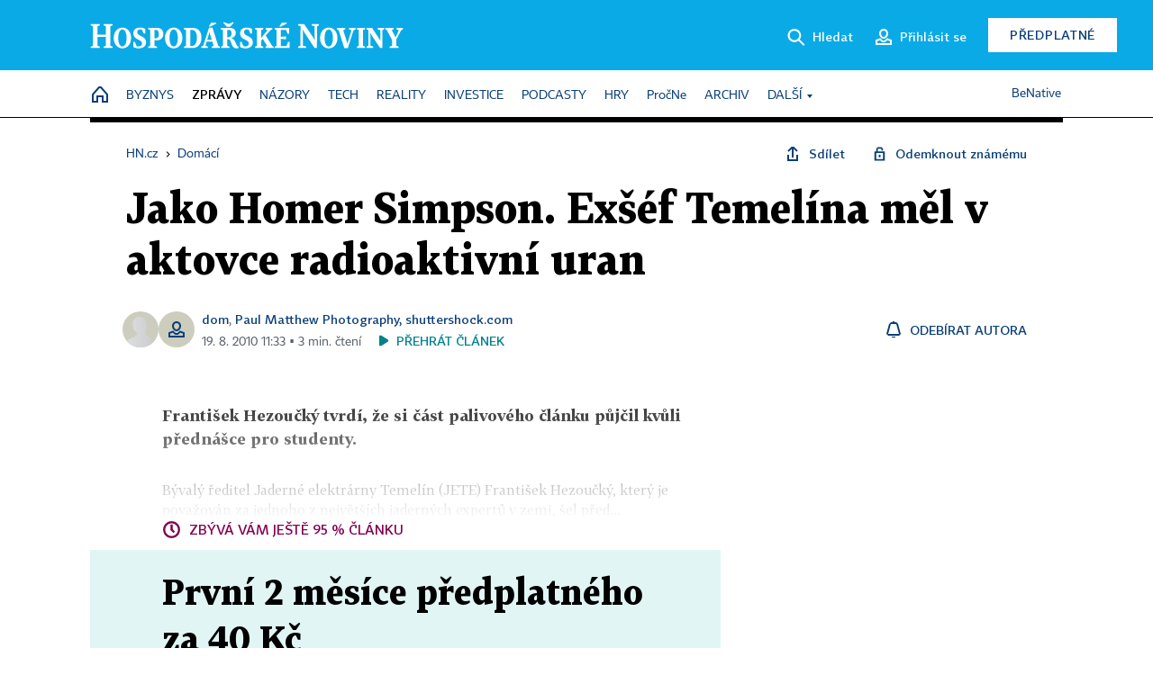

--- FILE ---
content_type: text/html; charset=windows-1250
request_url: https://domaci.hn.cz/c1-45780520-jako-homer-simpson-exsef-temelina-mel-v-aktovce-radioaktivni-uran
body_size: 73456
content:
<!DOCTYPE html>
<!-- fe8; [0.7879] -->
<html lang="cs">
<head>
	<meta charset="windows-1250">
	<meta name="language" content="cs">
	<title>Jako Homer Simpson. Exšéf Temelína měl v aktovce radioaktivní uran | Hospodářské noviny (HN.cz)</title>


	<meta name="viewport" content="initial-scale=1.0, width=device-width">
	<meta name="description" content="František Hezoučký tvrdí, že si část palivového článku půjčil kvůli přednášce pro studenty.">
	<meta name="keywords" content="jaderná energetika, Temelín, uran">
	<meta name="author" content="dom">
	<meta name="copyright" content="&copy; 2026 Economia, a.s.">
	<meta name="referrer" content="no-referrer-when-downgrade">
	<meta name="robots" content="max-image-preview:standard">
	<meta name="robots" content="max-snippet:-1">

	<meta name="facebook-domain-verification" content="1vzl0v0f1vma5x4519sbv50ibgqhl1">

	
	<meta property="fb:pages" content="93433992603">
	<meta property="fb:admins" content="1612230751">
	<meta property="fb:app_id" content="160152434038663">

	<meta property="og:site_name" content="Hospodářské noviny (HN.cz)">
	<meta property="og:email" content="hn@economia.cz">
	<meta property="og:phone_number" content="+420233071111">
	<meta property="og:fax_number" content="+420224800370">
	<meta property="article:publisher" content="https://www.facebook.com/hospodarky">
	<meta name="twitter:site" content="@hospodarky">

		<link rel="canonical" href="https://domaci.hn.cz/c1-45780520-jako-homer-simpson-exsef-temelina-mel-v-aktovce-radioaktivni-uran">
				
					
	<meta name="googlebot" content="noarchive,snippet">

	<meta property="og:type" content="article">
	<meta property="og:url" content="https://domaci.hn.cz/c1-45780520-jako-homer-simpson-exsef-temelina-mel-v-aktovce-radioaktivni-uran">
	<meta property="og:title" content="Jako Homer Simpson. Exšéf Temelína měl v aktovce radioaktivní uran">
	<meta property="og:description" content="František Hezoučký tvrdí, že si část palivového článku půjčil kvůli přednášce pro studenty.">
	<meta property="og:image" content="">
	<meta property="og:locale" content="cs_CZ">

		<meta property="article:published_time" content="2010-08-19T11:33:36+02:00">
	<meta property="article:tag" content="jaderná energetika, Temelín, uran">
	<meta property="article:section" content="Domácí">
	<meta name="news_keywords" content="jaderná energetika, Temelín, uran">

	<meta name="twitter:card" content="summary_large_image">
		<meta name="twitter:title" content="Jako Homer Simpson. Exšéf Temelína měl v aktovce radioaktivní uran">
	<meta name="twitter:description" content="František Hezoučký tvrdí, že si část palivového článku půjčil kvůli přednášce pro studenty.">
	<meta name="twitter:image" content="">
	<meta name="twitter:url" content="https://domaci.hn.cz/c1-45780520-jako-homer-simpson-exsef-temelina-mel-v-aktovce-radioaktivni-uran">

	<link href="//hn.cz/css/v3/styles.css?26010715" rel="stylesheet" type="text/css">

	
<!-- Google Tag Manager -->
<script>(function(w,d,s,l,i){w[l]=w[l]||[];w[l].push({'gtm.start':
new Date().getTime(),event:'gtm.js'});var f=d.getElementsByTagName(s)[0],
j=d.createElement(s),dl=l!='dataLayer'?'&l='+l:'';j.async=true;j.src=
'//www.googletagmanager.com/gtm.js?id='+i+dl;f.parentNode.insertBefore(j,f);
})(window,document,'script','dataLayer','GTM-NPKTHP');</script>
<!-- End Google Tag Manager -->

	<script src="https://apis.google.com/js/client:platform.js?onload=start"></script>
	<script src="//hn.cz/js/vendor/jquery.js"></script>
	<script src="//hn.cz/js/vendor/jquery.cookie.js"></script>

	<script src="//hn.cz/js/cmp-init.js?21121616" charset="UTF-8"></script>
	<script src="//hn.cz/js/cmp-loader.js?25033113" charset="UTF-8"></script>

	<script src="//hn.cz/js/vendor/swiper-bundle.min.js"></script>
	<script src="https://asset.stdout.cz/fe/external/iframe.js" id="videohub_jscore"></script>
	<script src="//hn.cz/js/common.js?25121114" charset="UTF-8"></script>
	<script src="//hn.cz/js/sh.js?25070812" charset="UTF-8"></script>

	<script src="//hn.cz/js/oauth.js?25060911" charset="UTF-8" id="oauth-script" data-google-oauth-client-id="620603146776-l72im3egblf6h540rtcsb268554hcvl7.apps.googleusercontent.com"></script>
	<script src="//hn.cz/js/v2/payments_article_purchase.js?24060615" charset="UTF-8"></script>
	<script src="//hn.cz/js/jquery.modal-overlay.js?25093011" charset="UTF-8"></script>
	<script src="//hn.cz/js/jquery.modal-menu.js?24012515" charset="UTF-8"></script>
	<script src="//hn.cz/js/jquery.gallery.js?22101710" charset="UTF-8"></script>
	<script src="//hn.cz/js/jquery.iobjects.js?25121515" charset="UTF-8"></script>

	<script src="//hn.cz/js/v3/plugins.js?26012015" charset="UTF-8"></script>
	<script src="//hn.cz/js/tts.js?25101315" charset="UTF-8"></script>
	<script src="//hn.cz/js/v3/main.js?25101315" charset="UTF-8"></script>

	
	<link rel="icon" href="//hn.cz/img/v3/hn-icon.svg">
	<link rel="mask-icon" href="//hn.cz/img/v3/hn-icon.svg" color="#ffffff">
	<link rel="apple-touch-icon" href="//hn.cz/img/v3/hn-touch-icon.png">
	<meta name="theme-color" content="#ffffff">
	<link rel="manifest" href="https://hn.cz/js/manifests/HN_manifest.json"><!-- -->
	

	
	<script type="application/ld+json">
	{
		"@context": "https://schema.org",
		"@type": "NewsArticle",
		"publisher": {
			"@type": "Organization",
			"name": "Economia, a.s.",
			"logo": {
				"@type": "ImageObject",
				"url": "https://hn.cz/img/economia_logo.jpg"
			}
		},

		"url": "https://domaci.hn.cz/c1-45780520-jako-homer-simpson-exsef-temelina-mel-v-aktovce-radioaktivni-uran",
		"mainEntityOfPage": "https://domaci.hn.cz/c1-45780520-jako-homer-simpson-exsef-temelina-mel-v-aktovce-radioaktivni-uran",
		"headline": "Jako Homer Simpson. Exšéf Temelína měl v aktovce radioaktivní uran",
		"image": "",
		"datePublished": "2010-08-19T11:33:36+02:00",
		"dateModified": "2010-08-19T11:33:36+02:00",
		"author": {
			"@type": "Person",
			"name": "dom"
		},
		"description": "František Hezoučký tvrdí, že si část palivového článku půjčil kvůli přednášce pro studenty.",

		"isAccessibleForFree": "False",
		"hasPart": {
			"@type": "WebPageElement",
			"isAccessibleForFree": "False",
			"cssSelector": ".paywall-part"
		}
	}
	</script>

<script src="//hn.cz/js/v3/microeshop.js?25070714" charset="UTF-8"></script>
<script>
var microeshop = new _MICROESHOP({
	shopKey: 'hn',
	articleId: 45780520,
	productsListTarget: '.products-list',
	waitingStages: [20,45],
	templates: {
		productItem: '#microeshop_screens .templates .product-item',
		selectedProductItem: '#microeshop_screens .templates .selected-product',
		savedCardItem: '#microeshop_screens .templates .saved-card',
		loggedUserItem: '#microeshop_screens .templates .logged-user',

		screenProducts: '#microeshop_screens .screen-products',
		screenLogin: '#microeshop_screens .screen-login',
		screenHasProduct: '#microeshop_screens .screen-has-subscription',
		screenPayment: '#microeshop_screens .screen-payment',
		screenPaymentStatus: '#microeshop_screens .screen-paymentstatus',

		loadingSpinner: '#microeshop_screens .templates .loading-dialog'
	},
	events: {
		onShow: function() {
			this._sendGA4Event('ec.item_view');
			this.screenProductSelection();
		},
		onProductSelect: function(product) {
			var node = this.contentWrapper.find('.product-'+product.id);
			node.parent().find('.selected').removeClass('selected');
			node.addClass('selected');
			this.contentWrapper.find('.action-login .price').text(product.price_to_pay);
			this._sendGA4Event('ec.add_to_cart');
		},
		onTokenSelect: function(token) {
			var node = this.contentWrapper.find('.card-token-'+token);
			node.parent().find('.selected').removeClass('selected');
			node.addClass('selected');
		},
		onOrderCreated: function() {
			this._sendGA4Event('ec.begin_checkout');
			this.screenPaymentStatus('waiting');
		},
		onOrderCreateFailed: function(error) {
			this.screenPaymentStatus('failed', error);
		},
		onOrderStateChecked: function(response) {
			if(response.status === false) {
				this.screenPaymentStatus('failed');
				return;
			}
			if(response.check_again === false) {
				if(response.payment_status === 'ok') {
					this._sendGA4Event('ec.purchase');
				}
				this.screenPaymentStatus(response.payment_status, response.payment_error);
				return;
			}

			this._checkOrderState();
		},
		onCardWidgetShow: function() {
			this.contentWrapper.find('.buttons').removeClass('hidden');
		},
		onCardWidgetSuccess: function() {
			this.contentWrapper.find('.buttons').addClass('hidden');
			var target = this.contentWrapper.find('.screen-payment .widget-wrapper');
			target.empty();
			this._showLoading(target);
		},
		onPaymentStatusScreenShow: function(screen, status, error) {
			if(status === 'ok') {
				$('.target-email', screen).text(this.state.user.email);
			}
		}
	},
	createDialog: function(content) {
		pulldown._overlay(
			$('<div>', { class: 'microeshop-wrapper' }).append(content),
			true,
			"microeshop-overlay"
		);
		return $('.microeshop-overlay .microeshop-wrapper');
	},
	createProductItem: function(data) {
		return this._hydrate('productItem', data);
	},
	createSelectedProductItem: function(data) {
		return this._hydrate('selectedProductItem', data);
	},
	createLoadingWidget: function() {
		return this.templates.loadingSpinner.clone();
	},
	createUserHasProductDialog: function(status, screen) {
		$('.target-email', screen).text(this.state.user.email);
		return screen;
	},
	getLoggedUser: function() {
		return ecoLogin && ecoLogin.user_email ? {
			email: ecoLogin.user_email,
			logged: ecoLogin.logged
		} : null;
	},
	createOauthLoginForm: function(state) {
		// nacteni soc metod

		var services = [];
		var oauthContainer = state.find('.login-methods');
		var servicesBtns = oauthContainer.find('.oauth_button');

		var callback = $.proxy((response) => {
			$('.oauth_error_wrapper, .oauth_error_wrapper > *', this.contentWrapper).removeClass("visible");
			$('.oauth_error_wrapper .error-unknown', this.contentWrapper).addClass('visible');

			if(response.status !== 'success') {
				$('.oauth_error_wrapper', this.contentWrapper).addClass("visible");
				if($('.oauth_error_wrapper .error-'+response.code, this.contentWrapper).length) {
					$('.oauth_error_wrapper .error-unknown', this.contentWrapper).removeClass('visible');
				}
				$('.oauth_error_wrapper .error-'+response.code, this.contentWrapper).addClass("visible");
				return;
			}
			if(ecoLogin) {
				ecoLogin.loadUserInfo(false);
			}

			this.screenLogin();
		}, this);

		for(var i=0;i<servicesBtns.length;i++) {
			var btn = $(servicesBtns[i]);
			btn.data('after_login_callback', callback);
			services.push(btn.data('service'));
		}
		oAuthLogin.init(services, oauthContainer);
		if(services.length > 0) {
			state.find('.oauth').removeClass('hidden');
		}
		return state;
	}
});

var microeshop_anchors = function(selector) {
	$(selector)
		.prop('href', 'javascript:void(0);')
		.click(function () {
			if ($(this).hasClass('in-progress')) { return; }
			$(this).addClass('in-progress');
			var index = 0;
			if ($(this).data('product-by-index')) { index = parseInt($(this).data('product-by-index'), 10); }
			if (microeshop.init(index)) {
				pulldown.microeshop();
			} else {
				alert('Omlouváme se, nepodařilo se načíst produkty nebo došlo k jiné chybě. Zkuste to prosím později.');
			}
			$(this).removeClass('in-progress');
		})
	;
};

$(document).ready(function() {
	microeshop.init();	microeshop_anchors('.microeshop-anchor, .offer-microeshop-anchor');
});

</script>

		<script>
			var tts;
			$(function(){ tts = new _TTS({ hintBox: null }); });
		</script>
	
<script>
	IHNED_meta.article = {
		id:			45780520,
		canonical:	'https://domaci.hn.cz/c1-45780520-jako-homer-simpson-exsef-temelina-mel-v-aktovce-radioaktivni-uran',
		pubdate:	'2010-08-19 09:47:34',
		title:		'Jako Homer Simpson. Exšéf Temelína měl v aktovce radioaktivní uran',
		preview_image: '',
		source:		10008590,
		source_name: 'domaci.hn.cz',
		subsource:	10085570,
		slot:		10629660,
		subslot:	10708260,
		authors:	['dom','Paul Matthew Photography, shuttershock.com'],
		tags:		['jaderná energetika','Temelín','uran'],
		chains:		'10010290,10078310,10078440,10078420,10084490,20003515,10077290,10001120,10001130,10079300',
		locked:		true,
		paywall_type:	'hard',
		locked_for_user: true,
		lock_status:	''
	};

	$(document).ready(function() { GA4.article_detail(); });
</script>

		<script type="text/javascript">
		var page = {
			section: 'zpravy',
			subsection: 'domaci',
			ga4_type: 'detail'
		};

		sh_b.ts = '1768555321';

		_saseco.push_keywords('jaderná energetika;Temelín;uran');
		_saseco.set_site('ihned');
		_saseco.set_area('domaci');
		_saseco.set_targets_id('45780520');
		</script>
<script src="https://ai.hn.cz/pub/loader.min.js?202503" charset="UTF-8" async></script>
<script>

		var p = '010000_d';
		var branding_cfg = {};

		
		if (0) _saseco.targets.ap='1z';
		if (0) {
			_saseco.targets.ap=1;
			ppc_1_enabled = false;
			seznam_ads_enabled = false;
		} else if (seznam_ads_enabled) {
			eco_cmp_queue.push({
				'cmd': 'checkByPreset',
				'preset': 'seznam',
				'callback': function() {
					if (!isFromSeznam(true)) { return; }
					_saseco.targets.ab='sez';
					seznam_ads = true;
				}
			});
		}

		if (typeof branding_cfg.brand !== 'undefined' && typeof branding_cfg.brand.SAS !== 'undefined' && branding_cfg.brand.SAS) {
			_saseco.targets.ab = branding_cfg.brand.SAS;
		}

		if ($.cookie('user__aamhash')) { var aamDeclaredID = $.cookie('user__aamhash'); }

		
	_saseco.targets.template='article';

	</script>

	
	
		<script src="//hn.cz/js/gemius.js?22021711"></script>
		
	
	<script src="//hn.cz/js/ga4.js?26012015" charset="UTF-8"></script>

	<script type="text/javascript">
	
		window._sasic_queue = window._sasic_queue || [];
		window._sashec_queue = window._sashec_queue || [];
		window.AlsOptions = { tag: 'hn' };
		document.write('<sc' + 'ript type="text/javascript" src="' + '//prod-snowly-sasic.stdout.cz/dist/hn/sasic.min.js' + '" onLoad="_sasic.init()"></sc' + 'ript>');
		document.write('<sc' + 'ript type="text/javascript" src="' + '//prod-snowly-sasic.stdout.cz/libs/sashec-connector.min.js' + '" onLoad="_sashec.init()"></sc' + 'ript>');
		_sashec_queue.push(['group', { site:_saseco.get_site(), area:_saseco.get_area(), keyword:_saseco.keywords, targets:_saseco.targets, callback: _saseco.callback }]);
	
	</script>

</head>
<body class="bt90 body0 page-010000_d s2-1 page-article-detail article-detail article-45780520" id="top">
	
<!-- Google Tag Manager (noscript) -->
<noscript><iframe src="https://www.googletagmanager.com/ns.html?id=GTM-NPKTHP" height="0" width="0" style="display:none;visibility:hidden"></iframe></noscript>
<!-- End Google Tag Manager (noscript) -->


	<header>
		<div class="header-wrapper">
			<div class="hn-lista">
				<div class="wrapper">
					<div class="logo">
						<a href="https://hn.cz/">
							<img src="https://hn.cz/img/v3/logo_hospodarske_noviny.svg" alt="Hospodářské noviny">
						</a>
					</div>
					<div class="menu-right">
						<a href="javascript:;" class="button simple button-search" onclick="$('.header-search').removeClass('hidden'); $('.header-search .search-what').focus();"><span class="ico ico-search"></span><span class="after">Hledat</span></a>
						<span class="button-tts desktop-only" title="Zobrazit playlist audio článků"></span>
						<span class="button-pocket desktop-only" title="Články uložené na později"></span>
						<a href="javascript:;" class="button simple button-login desktop-only"><span class="ico ico-profile"><span class="initials"></span></span><span class="text-not-logged after">Přihlásit se</span><span class="text-logged after">Můj účet</span></a>
						<a href="https://predplatne.hn.cz/" target="_blank" class="button inverted button-subscription" onclick="GA4.button_click($(this), 'subscription');">Předplatné</a>
						<a href="javascript:;" class="button simple button-menu-trigger no-desktop" onclick="header.toggleMobileMenu();"><span class="ico ico-menu"></span></a>
					</div>
					<form class="header-search hidden" action="https://hn.cz/#result" method="GET">
						<input type="text" name="search[what]" class="search-what" data-type="main" placeholder="Hledat na HN.cz ...">
						<button class="button search-button ico-search"><span class="desktop-only">Hledat</span></button>
						<span class="ico-close" onclick="$('.header-search').addClass('hidden');"></span>
						<input type="hidden" name="p" value="000000_search">
					</form>
				</div>
			</div>
			<div class="menu-wrapper">
				<div class="wrapper">
					<div class="menu-header">
						<div class="wrapper">
							<span class="button-tts" title="Zobrazit playlist audio článků"></span>
							<span class="button-pocket" title="Články uložené na později"></span>
							<a href="javascript:;" class="button simple button-login"><span class="ico ico-profile"><span class="initials"></span></span><span class="text-not-logged">Přihlásit se</span><span class="text-logged">Můj účet</span></a>
							<a href="https://predplatne.hn.cz/" target="_blank" class="button inverted button-subscription" onclick="GA4.button_click($(this), 'subscription');">Předplatné</a>
						</div>
					</div>
					
						<div class="menu">
	<nav class="navig" data-position="header">
			<ul class="swiper-wrapper ">
			<li class="swiper-slide home menu-home"><a href="https://hn.cz/" title="" target="_self"><span>Home</span></a></li>
			<li class="swiper-slide menu-byznys"><a href="https://byznys.hn.cz/" title="" target="_self"><span>Byznys</span></a></li>
			<li class="swiper-slide menu-zpravy"><a href="https://zpravy.hn.cz/" title="" target="_self"><span>Zprávy</span></a></li>
			<li class="swiper-slide menu-nazory"><a href="https://nazory.hn.cz/" title="" target="_self"><span>Názory</span></a></li>
			<li class="swiper-slide menu-tech"><a href="https://tech.hn.cz/" title="" target="_self"><span>Tech</span></a></li>
			<li class="swiper-slide menu-reality"><a href="https://byznys.hn.cz/reality/" title="" target="_self"><span>Reality</span></a></li>
			<li class="swiper-slide menu-investice"><a href="https://investice.hn.cz/" title="" target="_self"><span>Investice</span></a></li>
			<li class="swiper-slide menu-podcasty"><a href="https://podcasty.hn.cz/" title="" target="_self"><span>Podcasty</span></a></li>
			<li class="swiper-slide menu-hry"><a href="https://hn.cz/hry" title="" target="_self"><span>Hry</span></a></li>
			<li class="swiper-slide capitalize"><a href="https://procne.hn.cz/" title="" target="_self"><span>PročNe</span></a></li>
			<li class="swiper-slide menu-archiv"><a href="https://archiv.hn.cz/" title="" target="_self"><span>Archiv</span></a></li>
			<li class="swiper-slide submenu-anchor" data-submenu="submenu_163100"><span title="">Další</span></li>
		</ul>

									<div class="sub-menu hidden" id="submenu_163100">
									<ul class="swiper-wrapper menu-links">
			<li class="swiper-slide "><a href="https://hn.cz/tagy/Jak-nastartovat-sever-357605" title="" target="_self"><span>Jak nastartovat sever</span></a></li>
			<li class="swiper-slide "><a href="https://specialy.hn.cz/" title="" target="_self"><span>Speciály HN</span></a></li>
			<li class="swiper-slide "><a href="https://vikend.hn.cz/" title="" target="_self"><span>Víkend</span></a></li>
			<li class="swiper-slide "><a href="https://stavba.hn.cz/" title="" target="_self"><span>Magazín Stavba</span></a></li>
			<li class="swiper-slide "><a href="https://hn.cz/knihy-hn" title="" target="_self"><span>Knihy HN</span></a></li>
		</ul>

									<ul class="swiper-wrapper menu-links">
			<li class="swiper-slide "><a href="https://eventy.hn.cz/" title="" target="_self"><span>Eventy</span></a></li>
			<li class="swiper-slide "><a href="https://hn.cz/tagy/Green-Deal-355623" title="" target="_self"><span>Green Deal</span></a></li>
			<li class="swiper-slide "><a href="https://hn.cz/inovatori/" title="" target="_self"><span>Inovátoři roku</span></a></li>
			<li class="swiper-slide "><a href="https://byznys.hn.cz/zenyceska/" title="" target="_self"><span>Top ženy</span></a></li>
			<li class="swiper-slide "><a href="https://nejbanka.hn.cz/" title="" target="_self"><span>Nej banka / Nej pojišťovna</span></a></li>
		</ul>

									<ul class="swiper-wrapper menu-links">
			<li class="swiper-slide "><a href="https://predplatne.hn.cz/" title="" target="_self"><span>Předplatné</span></a></li>
			<li class="swiper-slide "><a href="https://hn.cz/tiraz/" title="" target="_self"><span>Redakce</span></a></li>
			<li class="swiper-slide "><a href="https://www.economia.cz/ceniky-inzerce/" title="" target="_self"><span>Inzerce</span></a></li>
			<li class="swiper-slide "><a href="https://www.economia.cz/contact/" title="" target="_self"><span>Kontakty</span></a></li>
			<li class="swiper-slide "><a href="https://hn.cz/news/" title="" target="_self"><span>Newslettery</span></a></li>
		</ul>

									<ul class="swiper-wrapper menu-links">
			<li class="swiper-slide "><a href="https://ekonom.cz/" title="" target="_self"><span>Ekonom</span></a></li>
			<li class="swiper-slide "><a href="https://logistika.ekonom.cz/" title="" target="_self"><span>Logistika</span></a></li>
			<li class="swiper-slide "><a href="https://pravniradce.ekonom.cz/" title="" target="_self"><span>Právní rádce</span></a></li>
			<li class="swiper-slide "><a href="https://hn.cz/hry" title="" target="_self"><span>Hry</span></a></li>
			<li class="swiper-slide "><a href="https://www.economia.cz/" title="" target="_self"><span>Economia</span></a></li>
		</ul>

						</div>
			
			<ul class="swiper-wrapper ">
			<li class="swiper-slide menu-benative capitalize"><a href="https://benative.hn.cz/" title="" target="_self"><span>BeNative</span></a></li>
		</ul>

	
	</nav>
</div>

					
				</div>
			</div>
			<div class="hidden">
				<div class="account-menu">
					<div class="profile">
						<span class="image no-image"><span class="initials"></span></span>
						<div class="name"></div>
					</div>
					<ul class="menu-links">
						<li><a href="https://ucet.hn.cz" class="menu-item item-account">Nastavení účtu</a></li>
						<li><a href="https://ucet.hn.cz/predplatne/" class="menu-item item-subscriptions">Moje předplatné</a></li>
						<li><a href="javascript:;" class="menu-item item-logout">Odhlásit se</a></li>
					</ul>
				</div>
			</div>
		</div>
	</header>
	<script>
				$('.menu:not(.submenu) .menu-zpravy').addClass("active");
		header.init();
	</script>

	<!-- a wrapper -->
	<div id="brand-a" class="brand-a"><div id="brand-b" class="brand-b"><div id="brand-c" class="brand-c">

	<!-- all-wrapper -->
	<div class="all-wrapper">

		<div class="a-wrapper leader">
	<div id="a-leader" class="a-content">
		<script type="text/javascript">
	_saseco.queue_push(['position','a-leader',{size:['leader','79a','91a','92a','11a','21a']}]);
</script>
	</div>
</div>
		<div class="a-wrapper strip-1">
	<div id="a-strip-1" class="a-content">
		<script type="text/javascript">
			_saseco.queue_push(['position','a-strip-1',{ size:'strip', pos:'1', async:false }]);
		</script>
	</div>
</div>

		<div class="content">
		<!-- content start -->



	<div class="article-header gap">
	<div class="wrapper-fixed"><div class="wrapper">
		<div class="tools">
			

<div class="breadcrumbs">
	<a href="https://hn.cz/"><span>HN.cz</span></a>
	<span>&rsaquo;</span>
			<a href="https://domaci.hn.cz"><span>Domácí</span></a>
									</div>

			<div class="article-sharing">
				<span class="article-sharing-bg" onclick="$('.article-sharing').toggleClass('unpacked');"></span>
				<span class="ico-menu-small" onclick="$('.article-sharing').toggleClass('unpacked');"></span>
				<div class="article-sharing-wrap">
					<a href="javascript:;" class="button simple with-icon" id="button-share" title="Sdílet"><span class="ico ico-share"></span><span class="after">Sdílet</span></a>
										<a href="javascript:;" class="button simple with-icon" id="button-opentofriend" title="Odemknout známému"><span class="ico ico-lock-open blue"></span><span class="after">Odemknout známému</span></a>
				</div>
			</div>
		</div>
				<h1 class="tts-prop-name tts-part" data-url="https://domaci.hn.cz/c1-45780520-jako-homer-simpson-exsef-temelina-mel-v-aktovce-radioaktivni-uran"
		    data-tts-prop="name" data-tts-part="0">Jako Homer Simpson. Exšéf Temelína měl v aktovce radioaktivní uran</h1>
	</div></div>
	<div class="article-meta">
		<div class="article-meta-wrap">
											<div class="authors multiple tts-prop-author tts-part" data-tts-prop="author" data-tts-part="0">
																							<span class="photos"><img src="https://img.ihned.cz/attachment.php/130/31195130/iotuvCD7GHKLOjklPWbcfghprxyU2ARV/silueta.png" title="dom" /><span class="ico-profile blue"></span></span>
																					<a href="https://hn.cz/autori/dom-10935050">dom</a>, 																																																<a href="https://hn.cz/autori/paul-matthew-photography-shuttershock-com-16886690">Paul Matthew Photography, shuttershock.com</a>																																														
									</div>
																			<div class="publish_date time">
																<span>19. 8. 2010&nbsp;11:33&nbsp;&squf;
				3&nbsp;min.&nbsp;čtení</span>
				&nbsp; &nbsp; <span id="tts-start-wrap"><span id="tts-start" class="tts-status-bar"></span><span id="tts-player-micro" class="inactive"><span class="tts-status-bar"></span><span class="tts-progress-bar micro empty"></span></span></span>
			</div>
		</div>
														<div class="author-subscribe">
													<a href="javascript:" class="object-subscribe ico ico-bell"
							   onclick="object_subscription.switch($(this),3,10935050,'dom','fill');"
							   title="Odebírat články autora: dom"
							   data-add="Odebírat autora" data-remove="Zrušit odběr"
							   data-target=".article-meta-wrap .authors > a:nth-child(2)"><span>Odebírat autora</span></a>
												</div>
					
		
	</div>
</div>

<div class="wrapper-cols gap-big">
	<div class="column col1">
		<div class="article-primary-area" id="articlePrimaryTarget">
		
</div>

<div class="article-perex tts-prop-perex tts-part" data-tts-prop="perex">František Hezoučký tvrdí, že si část palivového článku půjčil kvůli přednášce pro studenty.</div>

<div class="article-content gap article-body tts-prop-body" data-tts-prop="body" data-tts-hash="">
	<div class="article-body-part free-part">
	<div class='a-wrapper wallpaper wallpaper-2'>
	<div id="a-wallpaper-2" class="a-content">
		<script>
			_saseco.queue_push(['position','a-wallpaper-2',{
				size:['wallpaper','mpu','sq3'], async:false, pos:'2'
			}]);
		 
			var recalculate_wallpaper = function() {

				var wrapper = $('#a-wallpaper-2').parent();
				if(!wrapper.hasClass('a-visible')) return;

				var wtop = Math.round(wrapper.offset().top);
				var wbot = wtop + wrapper.height();

				var conflict = false;
				$(".d-elm").each(function() {
					$(this).removeClass('wallpaper-conflict'); // reset

					var btop = Math.round($(this).offset().top);
					var bbot = btop + $(this).height();
					if(
						(wtop < btop && wbot > btop) || // wallpaper zacina nad boxem a konci v boxu
						(wtop > btop && wbot < bbot) || // wallpaper zacina a konci uvnitr boxu
						(wtop < bbot && wbot > bbot) // wallpaper zacina v boxu, konci pod nim
					) {
						$(this).addClass('wallpaper-conflict');
						conflict = true;
					}
				});

				wrapper.removeClass('wallpaper-with-box')
				if(conflict) wrapper.addClass('wallpaper-with-box');
			};

			_saseco.add_manual_callback('recalculate', recalculate_wallpaper);
			$(document).ready(recalculate_wallpaper);
				</script>
	</div>
</div>

	<div class='a-wrapper mediumrectangle mediumrectangle-1'>
	<div id="a-mediumrectangle-1" class="a-content">
		<script>
			var sas_mr1 = 'mediumrectangle';
			if (_saseco.targets.device === 'm') {
				sas_mr1 = ['mediumrectangle','is','prmsquare','square300'];
			}
			_saseco.queue_push(['position','a-mediumrectangle-1',{
				size:sas_mr1, async:false, pos:'1'
			}]);
		</script>
	</div>
</div>

Bývalý ředitel Jaderné elektrárny Temelín (JETE) František Hezoučký, který je považován za jednoho z největších jaderných expertů v zemi, šel před...
	<div class="info-content-left"><span class="ico ico-clock violet"></span>Zbývá vám ještě 95&nbsp;% článku</div>

		
	<div class="paywall paywall-dialog tts-static tts-part pw-variant-1" data-tts-prop="static" data-tts-part="paywall_hn_v1" data-variant="1" data-percent="4">
		<div class="title">První 2&nbsp;měsíce předplatného za&nbsp;40&nbsp;Kč</div>
		<div class="content">
			<div class="part-left">
				<ul class="benefits">
									<li>První 2 měsíce za 40 Kč/měsíc, <span>poté za&nbsp;199&nbsp;Kč&nbsp;měsíčně</span></li>
					<li>Možnost kdykoliv zrušit</li>
					<li>Odemykejte obsah pro přátele</li>
					<li>Všechny články v audioverzi + playlist</li>
								</ul>
				<div class="wrap-btn">
					<a href="https://predplatne.hn.cz/?backlink=https://domaci.hn.cz/c1-45780520-jako-homer-simpson-exsef-temelina-mel-v-aktovce-radioaktivni-uran" class="button microeshop-anchor" data-text="předplatné">
						Předplatit za 40 Kč					</a>
					
				</div>
			</div>
			<div class="part-right">
				<div class="notes">
					<div class="notes-title">Máte již předplatné?</div>
					<a href="javascript:;" id="button_pw_login" data-text="přihlášení" class="button simple"
					   onclick="ecoLogin.loginDialog();"
					>Přihlásit se</a>
				</div>
			</div>
		</div>
		<div class="promo-area" id="paywall_promo_area"><!--div style="margin: 24px 0 16px; text-align: center;">
<a href="">
<img src="" alt="" class="no-mobile" style="height: auto; max-width: 100%;">
<img src="" alt="" class="mobile-only">
</a>
</div--></div>
	</div>
					<div class="end-article-dot tags">
				<ul>
																													<li id="tag-6686"><a href="https://hn.cz/tagy/jaderna-energetika-6686" title="jaderná energetika">#jaderná energetika</a></li>
																													<li id="tag-26318"><a href="https://hn.cz/tagy/Temelin-26318" title="Temelín">#Temelín</a></li>
																													<li id="tag-11066"><a href="https://hn.cz/tagy/uran-11066" title="uran">#uran</a></li>
									</ul>
			</div>
			</div>

	
	
	
	<div id="google-news-link">
		<p style="display: flex; align-items: center; margin: 16px 0 0; font-size: 15px; padding: 4px 10px; background-color: #F8F8F8;">
			<a href="https://news.google.com/publications/CAAqBwgKMP7knwswi--3Aw?hl=cs&gl=CZ&ceid=CZ:cs" target="_blank"
			   style="flex: 0 0 auto; margin-right: 16px;"><img src="https://www.gstatic.com/gnews/logo/google_news_40.png" style="width: 30px;"></a>
			<span class="f-sans">Přidejte si Hospodářské noviny
			<a href="https://news.google.com/publications/CAAqBwgKMP7knwswi--3Aw?hl=cs&gl=CZ&ceid=CZ:cs" target="_blank">mezi své oblíbené tituly</a>
			na Google zprávách.</span>
		</p>
	</div>

	</div>
<script>
	var slideshow = new _Slideshow({
		reloadAdsAfterClicks: 2,
		scrollTopCorrection: -150
	});
	$(function(){
		if (isFromSeznam(true)) {
			$('#google-news-link').hide();
					}
	});
</script>

	




<script>
	var iobjects = {"1245952":{"type":"survey","iobject_id":1245952,"id":846680,"name":"M\u011bl by b\u00fdt Franti\u0161ek Hezou\u010dk\u00fd za vynesen\u00ed radioaktivn\u00edho materi\u00e1lu potrest\u00e1n?","description":null,"preview_image":null,"author":null,"element_id":null,"primary":false}};
	if(iobjects !== undefined) {
			_IO.addIobjectsData(iobjects);

			if ($('.detail-media-content').length) {
				$('.detail-media-content .media-placeholder').each(function () {
					var target = $(this).data('target');
					if ($('.article-body-part .inserted_iobject_' + target).length) $(this).remove();
				});
				if (!$('.detail-media-content .media-placeholder').length) $('.detail-media-content').remove();
			}

			_IO.initEntrypoints();

			

			
			if (typeof online_report === 'object') {
				online_report.replace_iobjects();
			}

			$.each(surveys, function(index, value) {
				if (typeof surveys_extra_options === 'object' && typeof surveys_extra_options[index] === 'object') {
					value = $.extend(true, {}, value, surveys_extra_options[index]);
				}
				surveys[index] = new _SURVEY(value);
				ecoLogin.updateUserInfoCallback.push(function(el) {
					surveys[index].updateSurveyButton();
				});
			});
	}

</script>
<div class="article-social-share" id="article-sharing-menu">
	<ul class="menu-links">
		<li><a href="javascript:;" class="menu-item share-f" onclick="return share_link($(this),'f',null);"><span class="ico ico-soc-fb"></span>Facebook</a></li>
		<li><a href="javascript:;" class="menu-item share-x" onclick="return share_link($(this),'x',null,'Jako+Homer+Simpson.+Ex%C5%A1%C3%A9f+Temel%C3%ADna+m%C4%9Bl+v+aktovce+radioaktivn%C3%AD+uran');"><span class="ico ico-soc-x"></span>Platforma X</a></li>
		<li><a href="javascript:;" class="menu-item share-c" onclick="return share_link($(this),'c',null);"><span class="ico ico-link"></span>Kopírovat odkaz</a></li>
	</ul>
</div>


	


<div class="hidden" id="microeshop_screens">

	<div class="templates">
		<!-- produkt -->
		<div class="product-item bordered-item product-[id] selectable-radio" data-product="[id]">
			<span class="item-title">
				<span class="title">[name_short]</span>
				<span class="note-1">[notes.note_1]</span>
			</span>
			<span class="note-2">[notes.note_2]</span>
		</div>
		<!-- /produkt -->
		<!-- selected product -->
		<div class="selected-product bordered-item">
			<span class="item-title">
				<span class="title">[name]</span>
				<span class="note-1">[notes.note_1]</span>
			</span>
			<span class="change-button">
				<a href="javascript:;" class="button simple action" data-action="screen:ProductSelection"><span class="ico ico-pencil blue"></span></a>
			</span>
		</div>
		<!-- /selected product -->
		<!-- logged user -->
		<div class="logged-user bordered-item">
			<span class="item-title">
				<span class="title">[email]</span>
				<span class="note-1">Přihlášený uživatel</span>
			</span>
		</div>
		<!-- /logged user -->
		<!-- saved card -->
		<div class="saved-card bordered-item selectable-radio card-token-[id]" data-item="[id]">
			<span class="item-title">
				<span class="title">[number]</span>
				<span class="note-1">Platnost do: [valid.month]/[valid.year]</span>
			</span>
		</div>
		<!-- /saved card -->

		<div class="loading-dialog">
			<div class="spinner-big">
				<span class="ico ico-loading blue segment-1"></span>
				<span class="ico ico-loading blue80 segment-2"></span>
				<span class="ico ico-loading blue segment-3"></span>
			</div>
		</div>
	</div>




	<!-- screen for products -->
	<div class="microeshop-screen screen-products">
		<div class="products-list"></div>
		<div class="box steps">
			<div class="box-content">
				<div class="step">
					<span class="icon bg-azure"><span class="ico ico-exit blue"></span></span>
					<div class="title">Možnost kdykoliv zrušit</div>
				</div>
				<div class="step">
					<span class="icon bg-azure"><span class="ico ico-bell"></span></span>
					<div class="title">Upozornění 2 dny před automatickou obnovou předplatného</div>
				</div>
			</div>
		</div>
		<div class="info">
			<div class="part">
				<input type="checkbox" id="marketing_agreement_[state_hash]" name="marketing_agreement" value="Y" class="bullet consent" />
				<label class="content" for="marketing_agreement_[state_hash]">
					<p>Přeji si dostávat obchodní sdělení společnosti Economia, a.s., o jiných, než objednaných či o obdobných produktech a službách. Více viz <a href="https://www.economia.cz/ochrana-osobnich-udaju/" target="_blank">Informace o zpracování osobních údajů</a> za účelem zasílání obchodních sdělení.</p>
				</label>
			</div>
			<div class="part">
				<span class="bullet"><span class="ico ico-info anthracite"></span></span>
				<div class="content">
					<p>Odesláním objednávky beru na vědomí, že mé osobní údaje budou zpracovány dle <a href="https://www.economia.cz/ochrana-osobnich-udaju/" target="_blank">Zásad ochrany osobních a dalších zpracovávaných údajů</a>, a souhlasím se <a href="https://predplatne.hn.cz/economia/vop" target="_blank">Všeobecnými obchodními podmínkami</a> vydavatelství Economia, a.s.</p>
					<p>Beru na vědomí, že budu dostávat obchodní sdělení, týkající se objednaných či obdobných produktů a služeb společnosti Economia, a.s.
						<a href="javascript:;" onclick="$(this).closest('.content').find('.info_subcontent').toggleClass('hidden');$(this).toggleClass('unfolded');" class="folding-trigger">Odmítnout zasílání<span class="ico ico-down-small black"></span><span class="ico ico-up-small black"></span></a>
					</p>
					<div class="info_subcontent hidden">
						<p>Zaškrtnutím políčka přijdete o možnost získavat informace, které přímo souvisí s vámi objednaným produktem a službami, například:</p>
						<ul>
							<li>Odkaz na stažení mobilní aplikace</li>
							<li>Aktivační kód pro přístup k audioverzi obsahu</li>
							<li>Informace o podstatných změnách a produktových novinkách</li>
							<li>Možnost vyjádřit se ke kvalitě produktů</li>
							<li>Další praktické informace a zajímavé nabídky</li>
						</ul>
						<div class="checkinput">
							<input type="checkbox" name="no_legitimate_interest" value="Y" class="consent" id="no_legitimate_interest_[state_hash]" />
							<label for="no_legitimate_interest_[state_hash]">Nechci dostávat obchodní sdělení týkající se objednaných či obdobných produktů společnosti Economia, a.s.</label>
						</div>
					</div>
				</div>
			</div>
		</div>
		<div class="buttons">
			<a href="javascript:;" class="button action action-login" data-action="screen:Login">Zaplatit <span class="price">30</span> Kč kartou</a>
		</div>
		<div class="help-info">
			<p>Můžete si prohlédnout <a href="https://predplatne.hn.cz/?backlink=https://domaci.hn.cz/c1-45780520-jako-homer-simpson-exsef-temelina-mel-v-aktovce-radioaktivni-uran">kompletní nabídku</a>,<br>která obsahuje předplatné i na delší období a tištěné vydání.</p>
		</div>
	</div>
	<!-- screen for products -->

	<!-- screen login -->
	<div class="microeshop-screen screen-login">
		<div class="product-slot"></div>
		<div class="state state-logged hidden">
			<div class="user"></div>
			<div class="cards hidden"></div>
			<div class="buttons">
				<a href="javascript:void(0);" class="button action action-payment" data-action="payment">Zaplatit <span class="price">0</span> Kč</a>
				<a href="javascript:void(0);" class="button inverted with-border action action-pay-alternative hidden" data-action="payment:newcard">Zaplatit jinou kartou</a>
			</div>
		</div>
		<div class="state state-methods hidden">
			<div class="title">Účet pro čtení obsahu</div>
			<div class="oauth hidden">
													<div class="login-methods">
						<div class="services">
																						<a href="javascript:;" class="oauth_button social-button button-google" data-service="google" data-action="login" title="Google"><span class="ico ico-social-google"></span></a>
																							<a href="javascript:;" class="oauth_button social-button button-facebook" data-service="facebook" data-action="login" title="Facebook"><span class="ico ico-social-facebook"></span></a>
																							<a href="javascript:;" class="oauth_button social-button button-apple" data-service="apple" data-action="login" title="Apple"><span class="ico ico-social-apple"></span></a>
																					</div>
						<div class="oauth_error_wrapper">
	<div class="error-oauth_insufficient_data">Z účtu nelze získat údaje potřebné pro založení účtu (ID, e-mail). Povolte prosím přístup k e-mailu.</div>
	<div class="error-oauth_account_used">Účet služby s tímto e-mailem je již použit jinde a nelze jej připojit.</div>
	<div class="error-oauth_authorization_failed">K účtu služby se nepodařilo přihlásit. Zkuste prosím opakovat.</div>
	<div class="error-oauth_connection_exists">Propojení s účtem této služby již existuje.</div>

	<div class="error-user_exists">Účet s tímto e-mailem již existuje. Zkuste se prosím přihlásit e-mailem a heslem.</div>
	<div class="error-user_disabled">Váš účet již není aktivní. Kontaktujte naše zákaznické centrum.</div>
	<div class="error-unable_to_login">K účtu se nelze přihlásit. Kontaktujte naše zákaznické centrum.</div>
	<div class="error-unable_to_create_connection">Nepodařilo se dokončit proces propojování účtů. Zkuste prosím opakovat později.</div>
	<div class="error-unknown visible">Neznámá chyba. Zkuste prosím opakovat později.</div>
</div>

					</div>
								<div class="divider"><span>Nebo zadejte e-mail</span></div>
			</div>
			<div class="message msg-email-exists">
				<p>Účet s tímto e-mailem již existuje. Pro jeho použití je třeba se k němu přihlásit.</p>
			</div>
			<div class="text-input input-email">
				<label>E-mailová adresa</label>
				<input type="text" name="email" value="" />
				<span class="err">Je třeba zadat platný e-mail.</span>
			</div>
			<div class="text-input input-password">
				<label>Heslo</label>
				<input type="password" name="login_pwd" value="" />
				<span class="err">Neplatné heslo.</span>
			</div>
			<div class="buttons">
				<a href="javascript:void(0);" class="button action action-payment" data-action="payment">Zaplatit <span class="price">0</span> Kč</a>
				<a href="javascript:void(0);" class="button action action-login" data-action="login">Přihlásit se</a>
				<a href="javascript:void(0);" class="button inverted with-border action action-login" data-action="screen:Login" data-action-params='{"otherEmail":true}'>Použít jiný e-mail</a>
			</div>
			<div class="lost-password-link action-login">
				<a href="https://ucet.hn.cz/zapomenute-heslo/" target="_blank">Zapomenuté heslo</a>
			</div>
		</div>
	</div>
	<!-- screen /login -->

	<!-- screen has-subscription -->
	<div class="microeshop-screen screen-has-subscription">
		<div class="state">
			<div><span class="ico ico-profile blue"></span></div>
			<div class="title">Jste přihlášený</div>
			<div class="message">
				<p>Pro účet <strong class="target-email"></strong> již máte aktivní předplatné.</p>
			</div>
			<div class="buttons">
				<a href="./" class="button">Dočíst článek</a>
			</div>
		</div>
		<div class="help-info">
			<p>Pokud potřebujete poradit, napište nám, nebo zavolejte na +420 233 071 111</p>
		</div>
	</div>
	<!-- screen /has-subscription -->

	<!-- screen payment -->
	<div class="microeshop-screen screen-payment">
		<div class="iframe-wrapper to_hide hidden"></div>
		<div class="widget-wrapper to_hide hidden">
			<div class="loading-dialog">
				<div class="spinner-big">
					<span class="ico ico-loading blue segment-1"></span>
					<span class="ico ico-loading blue80 segment-2"></span>
					<span class="ico ico-loading blue segment-3"></span>
				</div>
			</div>
		</div>

		<div class="buttons to_hide hidden">
			<a href="javascript:;" class="button inverted with-border action" data-action="screen:Login">Zpět</a>
		</div>

	</div>
	<!-- screen /payment -->


	<!-- screen finish -->
	<div class="microeshop-screen screen-paymentstatus">

		<div class="state state-waiting hidden">
			<div><span class="ico ico-loading blue wait-animation"></span></div>
			<div class="title">Čekáme na potvrzení platby</div>
			<div class="message">
				<p class="stage-0">Může to trvat několik vteřin. Stránku prosím nezavírejte.</p>
				<p class="stage-1 hidden">Stále na tom pracujeme. Stránku prosím nezavírejte.</p>
				<p class="stage-2 hidden">Trvá to déle než obvykle. Za chvíli vám článek odemkneme.<br>Stránku prosím nezavírejte.</p>
			</div>
		</div>

		<div class="state state-ok hidden">
			<div><span class="ico ico-check blue"></span></div>
			<div class="title">Předplatné je aktivní</div>
			<div class="message">
				<p>Na e-mail <strong class="target-email"></strong> jsme vám poslali informace o&nbsp;předplatném a potvrzení o platbě.</p>
			</div>
			<div class="buttons">
				<a href="javascript:;" onclick="location.reload();" class="button">Dočíst článek</a>
			</div>
		</div>

		<div class="state state-failed hidden">
			<div><span class="ico ico-close red"></span></div>
			<div class="title">
				<span class="general">Platební proces selhal</span>
				<span class="connection">Nepovedlo se spojit s platební bránou</span>
				<span class="canceled">Platbu jste zrušili</span>
				<span class="low">Nedostatek prostředků</span>
				<span class="limit">Limit pro online platby</span>
			</div>
			<div class="message">
				<p class="general">V průběhu platebního procesu se něco pokazilo. Zkuste prosíme opakovat platbu později.</p>
				<p class="connection">Vraťte se zpět a zkuste to znovu, nebo vyberte jiný způsob platby.</p>
				<p class="canceled">Vraťte se zpět a zkuste to znovu, nebo vyberte jiný způsob platby.</p>
				<p class="low">Vypadá to, že pro platbu nemáte potřebný zůstatek na účtu.</p>
				<p class="limit">Vypadá to, že máte nastavený nízký limit pro online platby.<br><br>Zvyšte ho v internetovém bankovnictví a zkuste platbu znovu.</p>
			</div>
			<div class="buttons">
				<a href="javascript:;" class="button action" data-action="repeat_payment">Zkusit znovu</a>
				<a href="javascript:;" class="button inverted with-border action" data-action="screen:ProductSelection">Zpět na výběr platby</a>
			</div>
		</div>

		<div class="help-info">
			<p><a href="https://ucet.hn.cz/predplatne">Spravovat předplatné</a></p>
			<p>Pokud potřebujete poradit, <a href="mailto:predplatne@economia.cz">napište nám</a>, nebo zavolejte na +420 233 071 111</p>
		</div>
	</div>
	<!-- screen /finish -->

</div>

	<div class="user-article-share" id="user-unlock-article">
		<h3>Zaujal vás článek? Pošlete&nbsp;odkaz&nbsp;svým&nbsp;přátelům!</h3>
		<p>Tento článek je zamčený.
						Na tomto místě můžete odemykat zamčené články přátelům, když si pořídíte
			<a href="https://predplatne.hn.cz/" class="offer-microeshop-anchor" data-text="předplatné">předplatné</a>.
					</p>
		<div class="share-links-unlocked-article">
			<h4>Vyberte způsob sdílení</h4>
		</div>
		<script>user_share_add_social('https://domaci.hn.cz/c1-45780520-jako-homer-simpson-exsef-temelina-mel-v-aktovce-radioaktivni-uran');</script>
	</div>
		
<div class="a-wrapper ppc ppc-visible">
	<div id="a-ppc" class="a-content">
		<script type="text/javascript">
			if (ppc_1_enabled) {
				if (_saseco.targets.device === 'm') {
					document.write('<scr' + 'ipt src="https://i0.cz/reklama/bo/ads/ihned-mob-pod-clankem.js"></scr' + 'ipt>');
				} else {
					document.write('<scr' + 'ipt src="https://i0.cz/reklama/bo/ads/ihned-pod-clankem.js"></scr' + 'ipt>');
				}
				$("#a-ppc").parent().addClass('a-visible');
			}
		</script>
	</div>
</div>

		
				<div class="box relevant-articles overview" data-vr-zone="relevant-articles-remains">
					<div class="ow-title"><h2>Související články</h2></div>
					<div class="ow-content">
												
	
					        							
	
	<div class="article-item ow-default"
		 id="article-36517520"
		 data-date="2009-03-27 12:00:00"
	>
		<article>
						<div class="article-box">
								<h3 class="article-title"><a href="https://zahranicni.hn.cz/c1-36517520-v-cine-se-ztratila-radioaktivni-koule-mozna-je-pod-skladkou" data-vr-contentbox='position-0'>V Číně se ztratila radioaktivní koule. Možná je pod skládkou</a></h3>
				<div class="perex">Malé množství  Cesia-137 uloženého v ochranné nádobě může způsobit i smrt, varují čínské úřady.</div>				<div class="article-time"><span>27. 3. 2009 &squf; 1 min. čtení</span></div>
			</div>
		</article>
	</div>

												
	
					        							
	
	<div class="article-item ow-default"
		 id="article-30070670"
		 data-date="2008-11-09 14:57:00"
	>
		<article>
						<div class="article-box">
								<h3 class="article-title"><a href="https://zahranicni.hn.cz/c1-30070670-radioaktivni-odpad-cekal-az-policiste-odvlecou-demonstranty" data-vr-contentbox='position-1'>Radioaktivní odpad čekal, až policisté odvlečou demonstranty</a></h3>
				<div class="perex">FOTOGALERIE Přes tisíc kilometrů dlouhá cesta jaderného odpadu se chýlí ke konci, poslední část trasy ale blokuje tisícovka aktivistů.</div>				<div class="article-time"><span>19. 11. 2008 &squf; 2 min. čtení</span></div>
			</div>
		</article>
	</div>

										</div>
				</div>
			
	</div>
	<div class="column col2">
		<div class="sticky-container-wrapper">
			
			<div class="sticky-container">
				<div class='a-wrapper halfpage halfpage-1 a-sticky onscroll-response onscroll-response-sticky' data-onscroll-response='{ "type": "sticky", "sticky": "top" }'>
	<div id="a-halfpage-1" class="a-content">
		<script>
			_saseco.queue_push(['position','a-halfpage-1',{
				size:['halfpage','mediumrectangle','square300','widesky','mpu','sq3'], async:false, pos:'1'
			}]);
		</script>
	</div>
</div>
				
			</div>
			<div class='a-wrapper mediumrectangle mediumrectangle-2'>
	<div id="a-mediumrectangle-2" class="a-content">
		<script>
			var sas_mr2 = 'mediumrectangle';
			if (_saseco.targets.device === 'm') {
				sas_mr2 = ['mediumrectangle','prmsquare','square300'];
			}
			_saseco.queue_push(['position','a-mediumrectangle-2',{
				size:sas_mr2, async:false, pos:'2'
			}]);
		</script>
	</div>
</div>

			
		</div>
	</div>
</div>

			<div class="wrapper-cols">
				<div class="column">
					


		
		<div class="box topic topic-tag topic-tag-big full-width no-ads-only">
		<div class="box-title">
			<span>Téma: <a href="https://hn.cz/tagy/jaderna-energetika-6686">jaderná energetika</a></span>
		</div>
					<div class="ow-links">
							<a href="javascript:" class="object-subscribe ico ico-bell"
				   onclick="object_subscription.switch($(this),4,6686,'jaderná energetika','fill');"
				   data-target=".topic-tag .box-title > span a"
				   title="Odebírat články k tématu: jaderná energetika"><span>Odebírat</span></a>
						</div>
				<div class="box-content">
								<div class="left" data-list="inArticle-topic">
					
	
					

	<div class="article-item ow-opener"
		 id="article-67834410"
		 data-date="2026-01-16 08:43:00"
	>
		<article>
			<div class="article-media">
				<div class="article-media-content">
					<a href="https://zahranicni.hn.cz/c1-67834410-nejdriv-byznys-pak-mar-a-lago-fico-vyrazi-do-usa-prijme-ho-i-prezident-trump">
						<img src="https://img.ihned.cz/attachment.php/210/80996210/3poFS9WydjJtUa7v8Dbkqs2eRBT5OIli/MSL_4726-original-351eea.jpg" alt=""></a>
											</div>
				</div>			<div class="article-box">
				<h3 class="article-title"><a href="https://zahranicni.hn.cz/c1-67834410-nejdriv-byznys-pak-mar-a-lago-fico-vyrazi-do-usa-prijme-ho-i-prezident-trump">Nejdřív byznys, pak Mar-a-Lago. Fico vyráží do USA, přijme ho i prezident Trump</a></h3>
				<div class="perex">Slovenský premiér Robert Fico se při v pátek začínající návštěvě Spojených států v sobotu sejde s americkým prezidentem Donaldem Trumpem v jeho floridském sídle Mar-a-Lago, informoval ČTK úřad slovenské vlády. Ficova pracovní cesta do USA byla...</div>				<div class="category">Aktualizováno</div>				<div class="article-time"><span>16. 1. 2026 &squf; 2 min. čtení</span></div>
			</div>
		</article>
	</div>
			</div>
			<div class="right">
				<div class="listing variable-top-border gap" data-list="inArticle-topic">
						
	
					        							
	
	<div class="article-item ow-default vertical "
		 id="article-67834190"
		 data-date="2026-01-15 17:21:00"
	>
		<article>
			<div class="article-media">
				<div class="article-media-content"><a href="https://archiv.hn.cz/c1-67834190-cez-jedna-se-slovenskem-o-prodeji-tamni-jaderne-firmy-fico-chce-aby-novy-reaktor-byl-ciste-statni"><img src="https://img.ihned.cz/attachment.php/450/81115450/loae6OIgypRnKAHLfjwWPU5D1c0VQbxq/shutterstock_657814675.jpg" alt=""></a></div>
			</div>			<div class="article-box">
								<h3 class="article-title"><a href="https://archiv.hn.cz/c1-67834190-cez-jedna-se-slovenskem-o-prodeji-tamni-jaderne-firmy-fico-chce-aby-novy-reaktor-byl-ciste-statni">ČEZ jedná se Slovenskem o prodeji tamní jaderné firmy. Fico chce, aby nový reaktor byl čistě státní</a></h3>
								<div class="article-time"><span>16. 1. 2026 &squf; 3 min. čtení</span></div>
			</div>
		</article>
	</div>
						
	
					        							
	
	<div class="article-item ow-default vertical "
		 id="article-67833800"
		 data-date="2026-01-15 00:00:00"
	>
		<article>
			<div class="article-media">
				<div class="article-media-content"><a href="https://archiv.hn.cz/c1-67833800-stat-si-koupil-firmu-ktera-ma-stavet-nove-jaderne-bloky-za-bdquo-male-zestatneni-cez-ldquo-ale-dosud-nezaplatil"><img src="https://img.ihned.cz/attachment.php/460/80461460/RIaPGfhwFile93DuxcgBvoTm40MLUzyS/orig-011-186601-original-ee0ed0.jpg" alt=""></a></div>
			</div>			<div class="article-box">
								<h3 class="article-title"><a href="https://archiv.hn.cz/c1-67833800-stat-si-koupil-firmu-ktera-ma-stavet-nove-jaderne-bloky-za-bdquo-male-zestatneni-cez-ldquo-ale-dosud-nezaplatil">Stát si koupil firmu, která má stavět nové jaderné bloky. Za &bdquo;malé zestátnění ČEZ&ldquo; ale dosud nezaplatil</a></h3>
								<div class="article-time"><span>15. 1. 2026 &squf; 3 min. čtení</span></div>
			</div>
		</article>
	</div>
				</div>
				<div class="listing" data-list="inArticle-topic">
						
	
					        							
	
	<div class="article-item ow-default vertical no-media"
		 id="article-67833020"
		 data-date="2026-01-13 15:34:00"
	>
		<article>
			<div class="article-media">
				<div class="article-media-content"><a href="https://archiv.hn.cz/c1-67833020-pet-ceskych-bank-nam-na-dukovany-pujci-az-15-miliard-rika-sef-spolecnosti-ktera-stavi-novou-jadernou-elektrarnu"><img src="https://img.ihned.cz/attachment.php/780/81109780/GRtT8zarI5OK2ASujlkiJBPU3xp70gcQ/CESEZ_P.ZaE_vodskyE_-4.jpg" alt=""></a></div>
			</div>			<div class="article-box">
								<h3 class="article-title"><a href="https://archiv.hn.cz/c1-67833020-pet-ceskych-bank-nam-na-dukovany-pujci-az-15-miliard-rika-sef-spolecnosti-ktera-stavi-novou-jadernou-elektrarnu">Pět českých bank nám na Dukovany půjčí až 15 miliard, říká šéf společnosti, která staví novou jadernou elektrárnu</a></h3>
								<div class="article-time"><span>18. 1. 2026 &squf; 9 min. čtení</span></div>
			</div>
		</article>
	</div>
						
	
					        							
	
	<div class="article-item ow-default vertical no-media"
		 id="article-67832660"
		 data-date="2026-01-13 00:00:00"
	>
		<article>
			<div class="article-media">
				<div class="article-media-content"><a href="https://archiv.hn.cz/c1-67832660-po-havarii-ve-fukusime-pred-11-lety-bylo-jadro-v-japonsku-na-odpis-ted-chce-zeme-jeho-podil-na-vyrobe-elektriny-zdvojnasobit"><img src="https://img.ihned.cz/attachment.php/560/81094560/jaV89Qu0w6IAmHnJSkgOB4E75tqKCLdo/profimedia-0990399385.jpg" alt=""></a></div>
			</div>			<div class="article-box">
								<h3 class="article-title"><a href="https://archiv.hn.cz/c1-67832660-po-havarii-ve-fukusime-pred-11-lety-bylo-jadro-v-japonsku-na-odpis-ted-chce-zeme-jeho-podil-na-vyrobe-elektriny-zdvojnasobit">Po havárii ve Fukušimě před 15 lety bylo jádro v Japonsku na odpis. Teď chce země jeho podíl na výrobě elektřiny zdvojnásobit</a></h3>
								<div class="article-time"><span>13. 1. 2026 &squf; 5 min. čtení</span></div>
			</div>
		</article>
	</div>
				</div>
			</div>
				</div>
	</div>
	
				</div>
			</div>
		
<div class="wrapper-cols under-article">
	<div class="column col1">
		
					


		
		<div class="box topic topic-tag topic-tag-big vertical indented ads-only">
		<div class="box-title">
			<span>Téma: <a href="https://hn.cz/tagy/jaderna-energetika-6686">jaderná energetika</a></span>
		</div>
					<div class="ow-links">
							<a href="javascript:" class="object-subscribe ico ico-bell"
				   onclick="object_subscription.switch($(this),4,6686,'jaderná energetika','fill');"
				   data-target=".topic-tag .box-title > span a"
				   title="Odebírat články k tématu: jaderná energetika"><span>Odebírat</span></a>
						</div>
				<div class="box-content">
								<div class="left" data-list="inArticle-topic">
					
	
					

	<div class="article-item ow-opener no-media"
		 id="article-67834410"
		 data-date="2026-01-16 08:43:00"
	>
		<article>
			<div class="article-media">
				<div class="article-media-content">
					<a href="https://zahranicni.hn.cz/c1-67834410-nejdriv-byznys-pak-mar-a-lago-fico-vyrazi-do-usa-prijme-ho-i-prezident-trump">
						<img src="https://img.ihned.cz/attachment.php/210/80996210/3poFS9WydjJtUa7v8Dbkqs2eRBT5OIli/MSL_4726-original-351eea.jpg" alt=""></a>
											</div>
				</div>			<div class="article-box">
				<h3 class="article-title"><a href="https://zahranicni.hn.cz/c1-67834410-nejdriv-byznys-pak-mar-a-lago-fico-vyrazi-do-usa-prijme-ho-i-prezident-trump">Nejdřív byznys, pak Mar-a-Lago. Fico vyráží do USA, přijme ho i prezident Trump</a></h3>
				<div class="perex">Slovenský premiér Robert Fico se při v pátek začínající návštěvě Spojených států v sobotu sejde s americkým prezidentem Donaldem Trumpem v jeho floridském sídle Mar-a-Lago, informoval ČTK úřad slovenské vlády. Ficova pracovní cesta do USA byla...</div>				<div class="category">Aktualizováno</div>				<div class="article-time"><span>16. 1. 2026 &squf; 2 min. čtení</span></div>
			</div>
		</article>
	</div>
			</div>
			<div class="right">
				<div class="listing variable-top-border gap" data-list="inArticle-topic">
						
	
					        							
	
	<div class="article-item ow-default vertical no-media"
		 id="article-67834190"
		 data-date="2026-01-15 17:21:00"
	>
		<article>
			<div class="article-media">
				<div class="article-media-content"><a href="https://archiv.hn.cz/c1-67834190-cez-jedna-se-slovenskem-o-prodeji-tamni-jaderne-firmy-fico-chce-aby-novy-reaktor-byl-ciste-statni"><img src="https://img.ihned.cz/attachment.php/450/81115450/loae6OIgypRnKAHLfjwWPU5D1c0VQbxq/shutterstock_657814675.jpg" alt=""></a></div>
			</div>			<div class="article-box">
								<h3 class="article-title"><a href="https://archiv.hn.cz/c1-67834190-cez-jedna-se-slovenskem-o-prodeji-tamni-jaderne-firmy-fico-chce-aby-novy-reaktor-byl-ciste-statni">ČEZ jedná se Slovenskem o prodeji tamní jaderné firmy. Fico chce, aby nový reaktor byl čistě státní</a></h3>
								<div class="article-time"><span>16. 1. 2026 &squf; 3 min. čtení</span></div>
			</div>
		</article>
	</div>
						
	
					        							
	
	<div class="article-item ow-default vertical no-media"
		 id="article-67833800"
		 data-date="2026-01-15 00:00:00"
	>
		<article>
			<div class="article-media">
				<div class="article-media-content"><a href="https://archiv.hn.cz/c1-67833800-stat-si-koupil-firmu-ktera-ma-stavet-nove-jaderne-bloky-za-bdquo-male-zestatneni-cez-ldquo-ale-dosud-nezaplatil"><img src="https://img.ihned.cz/attachment.php/460/80461460/RIaPGfhwFile93DuxcgBvoTm40MLUzyS/orig-011-186601-original-ee0ed0.jpg" alt=""></a></div>
			</div>			<div class="article-box">
								<h3 class="article-title"><a href="https://archiv.hn.cz/c1-67833800-stat-si-koupil-firmu-ktera-ma-stavet-nove-jaderne-bloky-za-bdquo-male-zestatneni-cez-ldquo-ale-dosud-nezaplatil">Stát si koupil firmu, která má stavět nové jaderné bloky. Za &bdquo;malé zestátnění ČEZ&ldquo; ale dosud nezaplatil</a></h3>
								<div class="article-time"><span>15. 1. 2026 &squf; 3 min. čtení</span></div>
			</div>
		</article>
	</div>
				</div>
				<div class="listing" data-list="inArticle-topic">
						
	
					        							
	
	<div class="article-item ow-default vertical no-media"
		 id="article-67833020"
		 data-date="2026-01-13 15:34:00"
	>
		<article>
			<div class="article-media">
				<div class="article-media-content"><a href="https://archiv.hn.cz/c1-67833020-pet-ceskych-bank-nam-na-dukovany-pujci-az-15-miliard-rika-sef-spolecnosti-ktera-stavi-novou-jadernou-elektrarnu"><img src="https://img.ihned.cz/attachment.php/780/81109780/GRtT8zarI5OK2ASujlkiJBPU3xp70gcQ/CESEZ_P.ZaE_vodskyE_-4.jpg" alt=""></a></div>
			</div>			<div class="article-box">
								<h3 class="article-title"><a href="https://archiv.hn.cz/c1-67833020-pet-ceskych-bank-nam-na-dukovany-pujci-az-15-miliard-rika-sef-spolecnosti-ktera-stavi-novou-jadernou-elektrarnu">Pět českých bank nám na Dukovany půjčí až 15 miliard, říká šéf společnosti, která staví novou jadernou elektrárnu</a></h3>
								<div class="article-time"><span>18. 1. 2026 &squf; 9 min. čtení</span></div>
			</div>
		</article>
	</div>
						
	
					        							
	
	<div class="article-item ow-default vertical no-media"
		 id="article-67832660"
		 data-date="2026-01-13 00:00:00"
	>
		<article>
			<div class="article-media">
				<div class="article-media-content"><a href="https://archiv.hn.cz/c1-67832660-po-havarii-ve-fukusime-pred-11-lety-bylo-jadro-v-japonsku-na-odpis-ted-chce-zeme-jeho-podil-na-vyrobe-elektriny-zdvojnasobit"><img src="https://img.ihned.cz/attachment.php/560/81094560/jaV89Qu0w6IAmHnJSkgOB4E75tqKCLdo/profimedia-0990399385.jpg" alt=""></a></div>
			</div>			<div class="article-box">
								<h3 class="article-title"><a href="https://archiv.hn.cz/c1-67832660-po-havarii-ve-fukusime-pred-11-lety-bylo-jadro-v-japonsku-na-odpis-ted-chce-zeme-jeho-podil-na-vyrobe-elektriny-zdvojnasobit">Po havárii ve Fukušimě před 15 lety bylo jádro v Japonsku na odpis. Teď chce země jeho podíl na výrobě elektřiny zdvojnásobit</a></h3>
								<div class="article-time"><span>13. 1. 2026 &squf; 5 min. čtení</span></div>
			</div>
		</article>
	</div>
				</div>
			</div>
				</div>
	</div>
	
		
		<div class="overview detail-recommended-articles" data-vr-zone="article-recommended-articles">
	<div class="ow-title">
		<h2>Vybíráme z HN</h2>
	</div>
	<div class="ow-content" data-list="inArticle-default">
				
        
				
		
				
				
						
		
				
		
				

		
				
			
				
			
	
					        							
	
	<div class="article-item ow-default most-read"
		 id="article-67835200"
		 data-date="2026-01-19 17:30:00"
	>
		<article>
			<div class="article-media">
				<div class="article-media-content"><a href="https://archiv.hn.cz/c1-67835200-donasel-stb-nyni-musi-skoncit-jako-prodekan-i-v-dalsich-funkcich-univerzita-karlova-zacala-vymahat-lustracni-zakon"><img src="https://img.ihned.cz/attachment.php/530/81122530/epFg9tkmbBujS8HclyLRaVK1JINsq3nU/005-06-Tomasek_archiv_UK.jpg" alt=""></a></div>
			</div>			<div class="article-box">
								<h3 class="article-title"><a href="https://archiv.hn.cz/c1-67835200-donasel-stb-nyni-musi-skoncit-jako-prodekan-i-v-dalsich-funkcich-univerzita-karlova-zacala-vymahat-lustracni-zakon">Donášel StB, nyní musí skončit jako proděkan i v dalších funkcích. Univerzita Karlova začala vymáhat lustrační zákon</a></h3>
				<div class="perex">Dosavadní proděkan pražské Právnické fakulty Michal Tomášek skončí ve své funkci a nebude pokračovat ani jako člen vědecké rady či koordinátor...</div>				<div class="article-time"><span>20. 1. 2026 &squf; 3 min. čtení</span></div>
			</div>
		</article>
	</div>

	



        <div class="a-wrapper pr pr-1">
	<div id="a-pr-1" class="a-content">
		<script type="text/javascript">
			_saseco.queue_push(['position','a-pr-1',{
				size:'prannotation', pos:'1'
			}]);
		</script>
	</div>
</div>


				
			
				
			
	
					        							
	
	<div class="article-item ow-default latest to-remove"
		 id="article-67835920"
		 data-date="2026-01-20 15:01:00"
	>
		<article>
			<div class="article-media">
				<div class="article-media-content"><a href="https://zahranicni.hn.cz/c1-67835920-macron-proti-trumpovi-snaha-oslabit-evropu-je-neprijatelna-jedinym-zakonem-se-stava-pravo-silnejsiho-varoval-francouzsky-prezident"><img src="https://img.ihned.cz/attachment.php/280/81125280/VO0IQgJPGcs9yRHMDk8A2mrw7CxjW3fi/photo_ca3b3bce47afdbfef4d46338bb5078d6.jpg" alt=""></a></div>
			</div>			<div class="article-box">
								<h3 class="article-title"><a href="https://zahranicni.hn.cz/c1-67835920-macron-proti-trumpovi-snaha-oslabit-evropu-je-neprijatelna-jedinym-zakonem-se-stava-pravo-silnejsiho-varoval-francouzsky-prezident">Macron proti Trumpovi. Snaha oslabit Evropu je nepřijatelná, jediným zákonem se stává právo silnějšího, varoval francouzský prezident</a></h3>
				<div class="perex">Francouzský prezident Emmanuel Macron v úterý kritizoval imperiální ambice některých vůdců a odsoudil kroky současné americké vlády, které vnímá...</div>				<div class="article-time"><span>20. 1. 2026 &squf; 3 min. čtení</span></div>
			</div>
		</article>
	</div>

	



				

				
				
					

	<div class="article-item ow-opinion opinion to-remove"
		 id="article-67835860"
		 data-date="2026-01-20 14:39:00"
	>
		<article>
															<div class="article-media">
					<a href="https://nazory.hn.cz/c1-67835860-dluhopisy-jako-bezpecny-pristav-pro-investice-bejvavalo"><img src="https://img.ihned.cz/attachment.php/400/77813400/paL5i8bRCFIvhw7gTAGdj1J603yMncSQ/TomA_L_-Vlk-kebule.png" alt="Tomáš Vlk" class="author-locket" /></a>
				</div>
										<div class="article-box">
				<div class="category"><a href="https://hn.cz/autori/tomas-vlk-12980890">Tomáš Vlk</a></div>				<h3 class="article-title"><a href="https://nazory.hn.cz/c1-67835860-dluhopisy-jako-bezpecny-pristav-pro-investice-bejvavalo">Dluhopisy jako bezpečný přístav pro investice? Bejvávalo</a></h3>
				<div class="perex">Pokud dochází k otřesům na akciovém trhu, jednou z prvních reakcí investorů bývalo nakoupit státní dluhopisy, které by měly sloužit jako...</div>				<div class="article-time"><span>20. 1. 2026 &squf; 2 min. čtení</span></div>
			</div>
		</article>
	</div>

	



        <div class="a-wrapper pr pr-2">
	<div id="a-pr-2" class="a-content">
		<script type="text/javascript">
			_saseco.queue_push(['position','a-pr-2',{
				size:'prannotation', pos:'2'
			}]);
		</script>
	</div>
</div>


				
			
															
			
	
					        							
	
	<div class="article-item ow-default ow-media media-type-embedded_video ow-podcast podcast ow-media"
		 id="article-67835570"
		 data-date="2026-01-20 09:38:00"
	>
		<article>
			<div class="article-media with-media" data-io="1428182">
				<div class="article-media-content"><a href="https://podcasty.hn.cz/c1-67835570-klasicka-reklama-na-generaci-z-uz-nefunguje-expertka-vysvetluje-jak-je-mozne-ze-sotva-na-neco-pomyslite-uz-to-na-vas-vyskoci-na-sitich"><img src="https://img.ihned.cz/attachment.php/120/80557120/SK1viNsDM3lcf50TWVwhbOGnqJP6Boap/GeneraATnA-_konflikt_web_400.jpg" alt=""></a><button
					class="media-button ico-video" title="Video"><span>20:38</span></button></div>
			</div>			<div class="article-box">
				<div class="category">Generační konflikt</div>				<h3 class="article-title"><a href="https://podcasty.hn.cz/c1-67835570-klasicka-reklama-na-generaci-z-uz-nefunguje-expertka-vysvetluje-jak-je-mozne-ze-sotva-na-neco-pomyslite-uz-to-na-vas-vyskoci-na-sitich">Klasická reklama na generaci Z už nefunguje. Expertka vysvětluje, jak je možné, že sotva na něco pomyslíte, už to na vás vyskočí na sítích</a></h3>
				<div class="perex">V tomto dílu Generačního konfliktu jsme se chtěli hlavně dozvědět, jak se liší reklama, která funguje na boomery a na mladší generace. Nikol...</div>				<div class="article-time"><span>20. 1. 2026 &squf; 20:38 min.<span class="ico ico-video-wave"></span></span></div>
			</div>
		</article>
	</div>

	




		<div class="wrap-btn">
			<a class="button" href="//hn.cz/">Další zprávy</a>
		</div>
	</div>
</div>
		
	</div>
	<div class="column col2">
		
		<div class='a-wrapper halfpage halfpage-3 a-sticky onscroll-response onscroll-response-sticky' data-onscroll-response='{ "type": "sticky", "sticky": "top" }'>
	<div id="a-halfpage-3" class="a-content">
		<script>
			_saseco.queue_push(['position','a-halfpage-3',{
				size:['halfpage','mediumrectangle','square300','widesky','mpu','sq3'], async:false, pos:'3'
			}]);
		</script>
	</div>
</div>
		<div class='a-wrapper mediumrectangle mediumrectangle-3'>
	<div id="a-mediumrectangle-3" class="a-content">
		<script>
			var sas_mr3 = 'mediumrectangle';
			if (_saseco.targets.device === 'm') {
				sas_mr3 = ['mediumrectangle','prmsquare','square300'];
			}
			_saseco.queue_push(['position','a-mediumrectangle-3',{
				size:sas_mr3, async:false, pos:'3'
			}]);
		</script>
	</div>
</div>

		
	</div>
</div>


		<!-- content end -->
			<div class="a-wrapper megaboard">
	<div id="a-megaboard" class="a-content">
		<script type="text/javascript">
	_saseco.queue_push(['position','a-megaboard',{size:['megaboard','79b','91b','92b','93b'],async:false}]);
</script>
	</div>
</div>

		</div>

		<footer class="navig" data-position="footer">
			<div class="wrapper">
				<div class="col1">
					<div class="hn gap">
						<img src="//hn.cz/img/v3/logo_hospodarske_noviny.svg" alt="Hospodářské noviny">
						<p><a href="https://www.economia.cz/copyright/">&copy;</a> 1996-2026 <a href="https://www.economia.cz/">Economia, a.s.</a></p>
						<p class="issn">
							Hospodářské noviny (print) &nbsp; ISSN 0862-9587<br>
							Hospodářské noviny (online) ISSN 2787-950X
						</p>
					</div>
					<div class="c-s">
						<div class="cert gap">
							<h5>Certifikováno</h5>
							<div class="wrap-cert">
								<a href="https://domaci.hn.cz/c1-67294110-economia-a-hn-ziskaly-jako-prvni-v-cr-prestizni-mezinarodni-certifikat-jti-potvrzujici-duveryhodnost-jejich-novinarske-prace">
									<img src="https://img.ihned.cz/attachment.php/910/79232910/MgVFm4pWhrDfQCJPRNxsBo8nGjTuSqEz/JTI_certified_g.png" alt="jti">
								</a>
							</div>
						</div>
						<div class="social">
							<h5>Sledujte nás</h5>
							<div class="wrap-social">
								<a class="icon ico-inverse-x" title="HN na Platformě X" href="https://x.com/hospodarky"></a>
								<a class="icon ico-inverse-facebook" title="HN na Facebooku" href="https://www.facebook.com/hospodarky"></a>
								<a class="icon ico-inverse-instagram" title="HN na Instagramu" href="https://www.instagram.com/hospodarky/"></a>
								<a class="icon ico-inverse-linkedin" title="HN na LinkedInu" href="https://www.linkedin.com/showcase/hospodarky/"></a>
								<a class="icon ico-inverse-spotify" title="HN na Spotify" href="https://open.spotify.com/show/0Lo9Snd0rAV2z1rVBxPCzp?si=BgjStdRETKSgkCuHDMaUFQ&dl_branch=1"></a>
								<a class="icon ico-inverse-youtube" title="HN na Youtube" href="https://www.youtube.com/c/IHNEDcz"></a>
							</div>
						</div>
					</div>
					<div class="app" id="app">
						<h5>Stáhněte si aplikaci HN</h5>
						<div class="wrap-app">
							<a class="ico-inverse-android" title="HN v Google Play" href="https://hn.cz/android/"></a>
							<a class="ico-inverse-ios" title="HN v App Store" href="https://hn.cz/ios/"></a>
						</div>

					</div>
				</div>
				<div class="col2">
					<div class="links gap">
							<ul>
	<li class=""><a href="https://www.economia.cz/contact/" title="" target="_self">Kontakty</a></li>
	<li class=""><a href="https://hn.cz/tiraz/" title="" target="_self">Tiráž redakce HN</a></li>
	<li class=""><a href="https://www.economia.cz/" title="" target="_self">Economia</a></li>
	<li class=""><a href="https://www.economia.cz/prace-u-nas/" title="" target="_self">Kariéra v HN</a></li>
	<li class=""><a href="https://www.economia.cz/ceniky-inzerce/" title="" target="_self">Ceník inzerce</a></li>
</ul>

	<ul>
	<li class=""><a href="https://www.economia.cz/ochrana-osobnich-udaju/" title="" target="_self">Ochrana osobních údajů</a></li>
	<li class=""><a href="https://www.economia.cz/prohlaseni-o-cookies/" title="" target="_self">Prohlášení o cookies</a></li>
	<li class="eco-cmp-show-settings"><a href="javascript:void(0);" title="" target="_self">Nastavení soukromí</a></li>
	<li class=""><a href="https://www.economia.cz/vseobecne-podminky/" title="" target="_self">Všeobecné smluvní podmínky</a></li>
</ul>

	<ul>
	<li class=""><a href="//predplatne.hn.cz/" title="" target="_self">Koupit / darovat předplatné</a></li>
	<li class=""><a href="https://eventy.hn.cz/" title="" target="_self">Eventy</a></li>
	<li class=""><a href="https://hn.cz/news/" title="" target="_self">Newslettery</a></li>
	<li class=""><a href="https://rss.hn.cz/" title="" target="_self">RSS kanály</a></li>
</ul>


					</div>
					
					<div class="copyright">Autorská práva vykonává vydavatel. Bez písemného svolení vydavatele je zakázáno jakékoli užití částí nebo celku díla, zejména rozmnožování a šíření jakýmkoli způsobem, mechanickým nebo elektronickým, v českém nebo jiném jazyce. Bez souhlasu vydavatele je zakázáno též rozmnožování obsahu pro účely automatizované analýzy textů nebo dat podle&nbsp;ustanovení § 39c autorského zákona.</div>
				</div>
			</div>
		</footer>

	<!-- /all-wrapper -->
	</div>

	<!-- /a wrapper -->
	</div></div></div>

	<!-- advert footer -->
		<script type="text/javascript">
		 _sashec_queue.push(['loadAll','default']);
	</script>
	<script src="https://prod-snowly-als.stdout.cz/dist/als.min.js" async onLoad="_feLogging.initLogging()"></script>

	<!-- /advert footer -->

	<!-- body append -->
	
	<!-- /body append -->

	<div class="svg-filters">
		<svg version="1.1" xmlns="http://www.w3.org/2000/svg"><filter id="blur"><feGaussianBlur stdDeviation="3" /></filter></svg>
	</div>
	<script>
if (!window.location.search.match(/caroda=skip-instream/)) {
	document.write('<scr'+'ipt src="https://cdn5.caroda.io/embedded.video.aktualne.cz/preload.js" crossorigin="anonymous" defer></scr'+'ipt>');
}
</script>
</body>
</html>